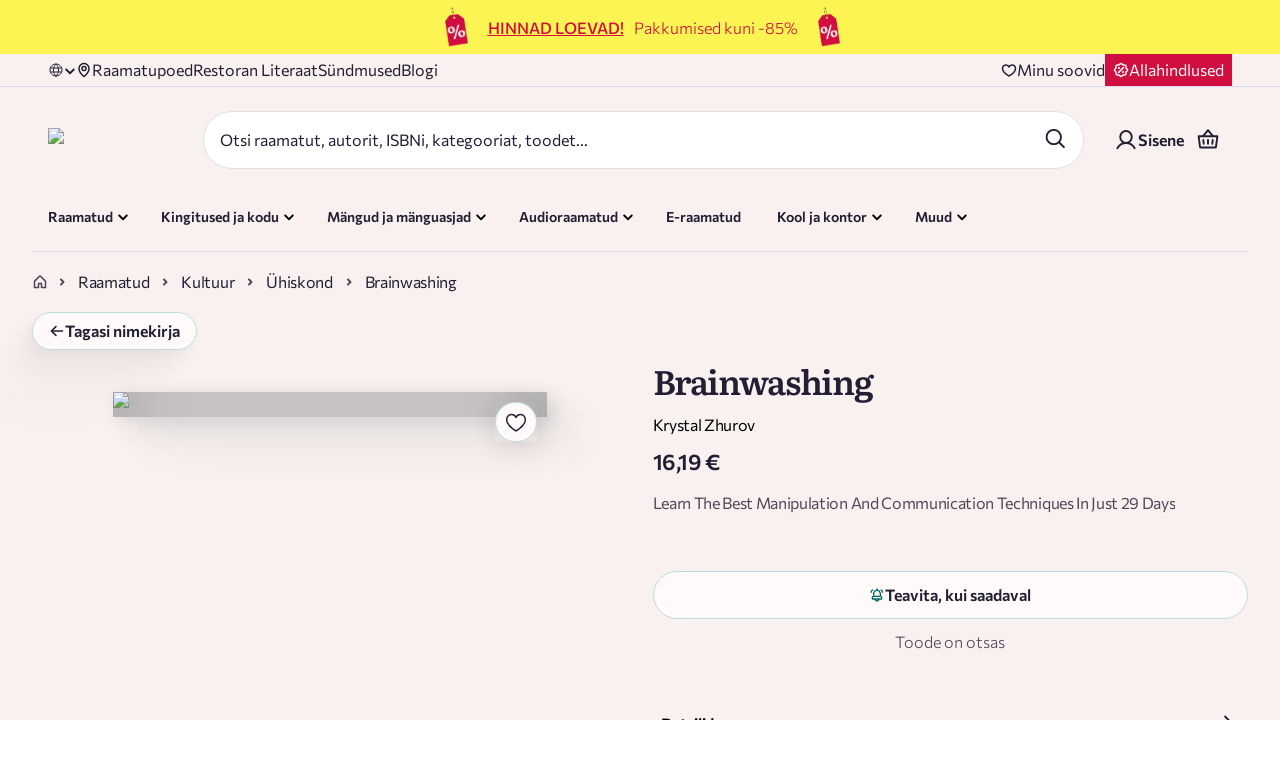

--- FILE ---
content_type: application/javascript; charset=UTF-8
request_url: https://rahvaraamat.ee/_next/static/chunks/app/(routes)/et/(main)/(withDeliveryText)/%5BprimaryCategory%5D/%5BsecondaryCategory%5D/%5BtertiaryCategory%5D/%5BproductSlug%5D/%5BproductId%5D/page-fdc6bf9ff3b95b42.js
body_size: -148
content:
(self.webpackChunk_N_E=self.webpackChunk_N_E||[]).push([[32463],{},_=>{var e=e=>_(_.s=e);_.O(0,[67027,78575,78392,79411,55149,9594,42698,96576,15782,44568,16599,34140,80702,54939,69363,41202,34540,73796,11209,43702,75385,78192,36370,5286,23464,58058,16950,88189,30525,234,28441,31684,77358],()=>e(234)),_N_E=_.O()}]);